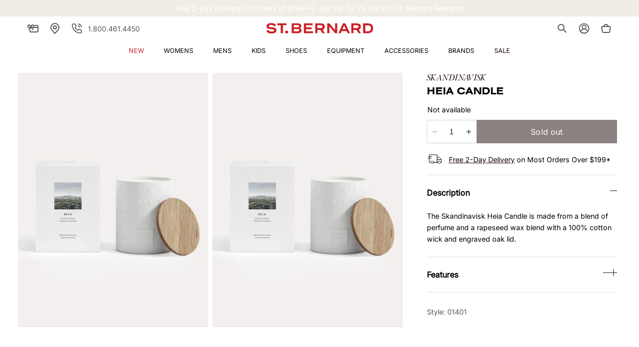

--- FILE ---
content_type: text/css
request_url: https://www.saintbernard.com/cdn/shop/t/106/assets/component-size-guide.css?v=19582435028776579131693230927
body_size: -639
content:
.size-guide__content {
  justify-content: center;
}

.size-guide__content .page-width {
  max-width: 100rem;
}

.size-guide__content .page-title {
  display: block;
}

.size-guide button.link {
  color: rgb(var(--color-secondary-2));
}

.size-guide button.link:focus-visible {
  outline: none;
  outline-offset: 0px;
  box-shadow: none;
}

.size-guide__content--page {
  max-width: fit-content;
  margin: 0 auto;
}

--- FILE ---
content_type: text/css
request_url: https://www.saintbernard.com/cdn/shop/t/106/assets/section-rich-text.css?v=154653508708232522271702047750
body_size: -2
content:
.rich-text{z-index:1}.rich-text__wrapper{display:flex;justify-content:center}.rich-text:not(.rich-text--full-width) .rich-text__wrapper{margin:auto;width:calc(100% - 8rem / var(--font-body-scale))}.rich-text__blocks{width:100%}@media only screen and (max-width: 749px){.rich-text__wrapper{width:100%}}.rich-text__text.secondary{color:rgb(var(--color-secondary-2));font-size:var(--text-sm);line-height:var(--leading-relaxed)}.rich-text__text.text--large{font-size:var(--text-lg)}.rich-text__blocks.bigger-margin>*+*{margin-top:3.2rem}@media screen and (max-width: 749px){.rich-text__buttons .button{width:inherit}}@media screen and (min-width: 750px){.rich-text__wrapper{width:100%}.rich-text__wrapper--left{justify-content:flex-start}.rich-text__wrapper--right{justify-content:flex-end}.rich-text__blocks{max-width:50rem}.rich-text__buttons .button{padding:0 6.7rem}}@media screen and (min-width: 990px){.rich-text__blocks{max-width:62.2rem}}.rich-text__blocks *{overflow-wrap:break-word}.rich-text__blocks>*+*{margin-top:2.4rem}.rich-text__blocks>*+a{margin-top:1.4rem}.rich-text__caption{margin-bottom:2.8rem}.rich-text__blocks .rich-text__heading{margin:0}.rich-text__blocks>*:last-child{margin-bottom:0}.rich-text__buttons{display:inline-flex;justify-content:center;flex-wrap:wrap;gap:1rem;width:100%;max-width:45rem;word-break:break-word}.rich-text__buttons--multiple>*{flex-grow:1;min-width:22rem}.rich-text__buttons+.rich-text__buttons{margin-top:1rem}.rich-text__blocks.left .rich-text__buttons{justify-content:flex-start}.rich-text__blocks.right .rich-text__buttons{justify-content:flex-end}.text-divider{margin-inline:auto}.text-with-icon{margin-top:.4rem;padding-inline:1.2rem;display:inline-block;position:relative;display:inline-flex;justify-content:center;align-items:flex-start;gap:.6rem}.text-with-icon .icon{margin-top:.2rem}@media only screen and (min-width: 990px){.text-with-icon .vertical-bar{width:1px;height:1.4rem;right:0;top:0;bottom:0;margin:auto;background-color:rgb(var(--color-secondary-4));position:absolute}.text-with-icon{align-items:center}}.text-with-icon__icon{display:flex}.rich-text__blocks-border{padding-block:6.4rem;border:1px solid rgb(var(--color-secondary-4))}.rich-text__text{font-size:var(--text-base)}.rich-text__blocks.rte{margin-top:3.2rem}@media only screen and (min-width: 990px){.rich-text__text{margin-top:4rem;font-size:var(--text-lg)}}.rich-text__caption{color:rgb(var(--color-secondary-2))}
/*# sourceMappingURL=/cdn/shop/t/106/assets/section-rich-text.css.map?v=154653508708232522271702047750 */


--- FILE ---
content_type: text/css
request_url: https://www.saintbernard.com/cdn/shop/t/106/assets/component-menu-drawer.css?v=54585761623871348971702047732
body_size: 801
content:
.header__icon--menu{--icon-color: rgb(var(--color-foreground));position:initial;width:4.4rem}.header__icon--menu .line{-webkit-transition:all var(--duration-short) ease-in var(--duration-short),rotate var(--duration-short) ease-in,opacity 0ms var(--duration-short);-o-transition:all var(--duration-short) ease-in var(--duration-short),rotate var(--duration-short) ease-in,opacity 0ms var(--duration-short);transition:all var(--duration-short) ease-in var(--duration-short),rotate var(--duration-short) ease-in,opacity 0ms var(--duration-short);-webkit-transform-origin:center center;-ms-transform-origin:center center;transform-origin:center center;transform-box:fill-box}.menu-drawer-container[open] .header__icon--menu .line{-webkit-transition:all var(--duration-short) ease-in,rotate var(--duration-short) ease-in var(--duration-short),opacity 0ms var(--duration-short);-o-transition:all var(--duration-short) ease-in,rotate var(--duration-short) ease-in var(--duration-short),opacity 0ms var(--duration-short);transition:all var(--duration-short) ease-in,rotate var(--duration-short) ease-in var(--duration-short),opacity 0ms var(--duration-short)}.menu-drawer-container[open] .header__icon--menu :is(.top,.bottom){opacity:0;stroke-dashoffset:159.9}.menu-drawer-container[open] .header__icon--menu .middle-a{transform:rotate(45deg)}.menu-drawer-container[open] .header__icon--menu .middle-b{transform:rotate(-45deg)}.js menu-drawer>details>summary:before,.js menu-drawer>details[open]:not(.menu-opening)>summary:before{content:"";position:absolute;cursor:default;width:100%;height:calc(100vh - 100%);height:calc(var(--viewport-height, 100vh) - (var(--header-bottom-position, 100%)));top:100%;left:0;background:rgba(var(--color-foreground),.5);opacity:0;visibility:hidden;z-index:2;transition:opacity 0s,visibility 0s}menu-drawer>details[open]>summary:before{visibility:visible;opacity:1;transition:opacity var(--duration-default) ease,visibility var(--duration-default) ease}.menu-drawer{position:absolute;transform:translate(-100%);visibility:hidden;z-index:3;left:0;top:100%;width:var(--drawer-width);padding:0;border-width:0 var(--drawer-border-width) 0 0;background-color:rgb(var(--color-background));overflow-x:hidden;border-style:solid;border-color:rgba(var(--color-foreground),var(--drawer-border-opacity));filter:drop-shadow(var(--drawer-shadow-horizontal-offset) var(--drawer-shadow-vertical-offset) var(--drawer-shadow-blur-radius) rgba(var(--color-shadow),var(--drawer-shadow-opacity)))}.js .menu-drawer{height:calc(100vh - 100%);height:calc(var(--viewport-height, 100vh) - (var(--header-bottom-position, 100%)))}.js details[open]>.menu-drawer,.js details[open]>.menu-drawer__submenu{transition:transform var(--duration-default) ease,visibility var(--duration-default) ease}.no-js details[open]>.menu-drawer,.js details[open].menu-opening>.menu-drawer,details[open].menu-opening>.menu-drawer__submenu{transform:translate(0);visibility:visible}.js .menu-drawer__navigation .submenu-open{visibility:hidden}.menu-drawer__menu.list-menu{margin-block-end:.8rem}@media screen and (min-width: 750px){.menu-drawer{width:40rem}.no-js .menu-drawer{height:auto}}.menu-drawer__inner-container{position:relative;height:100%}.menu-drawer__navigation-container{display:grid;grid-template-rows:1fr auto;align-content:space-between;overflow-y:auto;height:100%}.menu-drawer__navigation{border-top:.1rem solid rgb(var(--color-secondary-4));border-bottom:.1rem solid rgb(var(--color-secondary-4));margin-block-end:1.2rem;padding-block-start:1.2rem}.menu-drawer__inner-submenu{height:100%;overflow-x:hidden;overflow-y:auto}.no-js .menu-drawer__navigation{padding:0}.no-js .menu-drawer__navigation>ul>li{border-bottom:.1rem solid rgba(var(--color-foreground),.04)}.no-js .menu-drawer__submenu ul>li{border-top:.1rem solid rgba(var(--color-foreground),.04)}.menu-drawer__menu-item{gap:.4rem;padding:1rem 2.4rem;font-size:var(--text-sm);text-decoration:none}.menu-drawer__menu-item>span{opacity:.5}.menu-drawer__menu-item[data-level="1"],summary.menu-drawer__menu-item{text-transform:uppercase}.no-js .menu-drawer__menu-item{font-size:var(--text-sm)}.menu-drawer__navigation>ul>li>.menu-drawer__menu-item,summary.menu-drawer__menu-item,.no-js summary.menu-drawer__menu-item{font-weight:var(--font-body-weight)}.no-js .menu-drawer__submenu .menu-drawer__menu-item{padding:1.2rem 5.2rem 1.2rem 6rem}.no-js .menu-drawer__submenu .menu-drawer__submenu .menu-drawer__menu-item{padding-left:9rem}.menu-drawer summary.menu-drawer__menu-item{padding-right:5.2rem}.no-js .menu-drawer__menu-item .icon-caret{right:3rem}.menu-drawer__menu-item--active,.menu-drawer__menu-item:hover,.menu-drawer__close-button:hover{color:rgb(var(--color-foreground))}.menu-drawer__menu-item--active:hover{background-color:rgba(var(--color-foreground),.08)}.js .menu-drawer__menu-item .icon-arrow,.no-js .menu-drawer .icon-caret{display:none}.menu-drawer__menu-item>.icon-caret{position:absolute;top:50%;right:2.4rem;transform:translateY(-50%) rotate(270deg);opacity:.5}.js .menu-drawer__submenu{position:absolute;top:0;width:100%;bottom:0;left:0;background-color:rgb(var(--color-background));border-top:.1rem solid rgb(var(--color-secondary-4));z-index:1;transform:translate(100%);visibility:hidden}.js .menu-drawer__submenu.submenu-open{border-top:0}.js .menu-drawer__submenu .menu-drawer__submenu{overflow-y:auto}.menu-drawer__close-button{display:flex;align-items:center;width:100%;margin-block-end:1.2rem;padding:2.4rem;background-color:transparent;border-bottom:.1rem solid rgb(var(--color-secondary-4));font-weight:var(--font-body-weight);font-size:var(--text-base);text-align:left;text-decoration:none;text-transform:uppercase}.no-js .menu-drawer__close-button{display:none}.menu-drawer__close-button .icon-caret{transform:rotate(90deg);margin-right:.8rem;height:.8rem;opacity:.5}.menu-drawer__utility-links{margin-bottom:1.2rem;position:relative}.js .menu-drawer__utility-links .menu-drawer__menu li{border-bottom:none}.menu-drawer__utility-links:has(ul:empty) .menu-drawer__account,.menu-drawer__utility-links:has(.menu-drawer__localization) .menu-drawer__account{margin-bottom:0}@media screen and (min-width: 750px){.menu-drawer__utility-links:has(ul:nth-child(2):empty){display:none}}.menu-drawer__utility-item .icon-account,.menu-drawer__utility-item .icon-phone{height:1.8rem;width:1.8rem;margin-right:1rem}.menu-drawer__utility-item:hover .icon-account,.menu-drawer__utility-item:hover .icon-phone{transform:scale(1.07)}.menu-drawer .list-social{justify-content:flex-start}.menu-drawer .list-social:empty{display:none}.menu-drawer .list-social__link{padding:1.3rem 1.25rem}
/*# sourceMappingURL=/cdn/shop/t/106/assets/component-menu-drawer.css.map?v=54585761623871348971702047732 */


--- FILE ---
content_type: text/javascript
request_url: https://snapui.searchspring.io/ouh4zj/production/bundle.chunk.c77a1188.320.js
body_size: 3950
content:
"use strict";(globalThis.productionBundleChunks=globalThis.productionBundleChunks||[]).push([[320],{418:(e,s,n)=>{n.d(s,{_:()=>d});var t=n(4247),r=n(7950),i=n(6247),a=n.n(i),l=n(8157),o=n(7809),c=n(1739);const u={inlineBanner:function(e){let{width:s}=e;return(0,r.AH)({height:"100%",display:"flex",flexDirection:"column",justifyContent:"center",alignItems:"center",width:s,"&.ss__inline-banner--grid":{flexDirection:"column"},"&.ss__inline-banner--list":{flexDirection:"row",display:"block",width:"100%"},"& iframe":{maxWidth:"100%"}})}};function d(e){const s=(0,o.a)(),n={layout:c.PE.GRID,width:"auto",...s?.components?.inlineBanner,...e,...e.theme?.components?.inlineBanner},{banner:i,disableStyles:d,className:p,width:h,layout:g,onClick:m,style:_}=n,f={};return d?_&&(f.css=[_]):f.css=[u.inlineBanner({width:h}),_],i&&i.value?(0,r.Y)(l._,null,(0,r.Y)("div",{onClick:function(e){m&&m(e,i)},className:a()("ss__inline-banner",`ss__inline-banner--${g}`,p),...f,dangerouslySetInnerHTML:{__html:i.value}})):(0,r.Y)(t.FK,null)}},665:(e,s,n)=>{n.d(s,{A:()=>l});var t=n(704),r=n.n(t),i=n(8065),a=n.n(i)()(r());a.push([e.id,".ss__recommendation{max-width:var(--page-width);margin:0 auto}.ss__recommendation .ss__carousel .swiper-slide .product-card-wrapper .card__inner{--ratio-percent: 133%}.ss__recommendation .ss__carousel .swiper-slide .product-card-wrapper .card__heading{min-height:0}.ss__no-results .ss__recommendation{padding:0}",""]);const l=a},1561:(e,s,n)=>{function t(e){if("string"!=typeof e)return e;let s=e.toLowerCase();return s=s.replace(/[^\w\s]/g,"").trim(),s=s.replace(/\s/g,"-"),s}n.d(s,{p:()=>t})},2127:(e,s,n)=>{n.r(s),n.d(s,{DefaultCarousel:()=>k});var t=n(7069),r=n(4247),i=n(5713),a=n(8267),l=n(5072),o=n.n(l),c=n(7825),u=n.n(c),d=n(7659),p=n.n(d),h=n(4868),g=n.n(h),m=n(540),_=n.n(m),f=n(1113),v=n.n(f),b=n(665),w={attributes:{class:"ss-snap-bundle-styles"}};w.styleTagTransform=v(),w.setAttributes=g(),w.insert=p().bind(null,"head"),w.domAPI=u(),w.insertStyleElement=_(),o()(b.A,w),b.A&&b.A.locals&&b.A.locals;var y=n(2966);const k=(0,i.PA)(function(e){const s=e.controller,n=s?.store,{results:i}=n;s.store.loaded||s.store.loading||s.search();const l=n?.profile?.display?.templateParameters,o={disableStyles:!1,loop:!(i&&i.length<=2),hideButtons:!0,pagination:!0,vertical:!1,watchOverflow:!0,autoAdjustSlides:!1,centerInsufficientSlides:!0,breakpoints:{0:{slidesPerView:2,slidesPerGroup:2,spaceBetween:8},750:{slidesPerView:2,slidesPerGroup:2,spaceBetween:16},990:{slidesPerView:l?.slidesPerView||4,slidesPerGroup:l?.slidesPerView||4,spaceBetween:16}}};return n.results.length>0&&(0,r.h)(a.A,(0,t.A)({controller:s},o),i.map(function(e){return(0,r.h)(y.Q7,{controller:s,result:e,isRecommendation:!0})}))})},2966:(e,s,n)=>{n.d(s,{rj:()=>_,aq:()=>v,Q7:()=>f,nB:()=>m});var t=n(4247),r=n(5713),i=n(5135),a=n(6108),l=n(418),o=n(4794),c=n(9188),u=n(7069);const d=(0,i.Bk)((0,r.PA)(function(e){const s=e.controller,{store:{pagination:n}}=s,r=n.getPages(5);return(0,t.h)("div",{class:"pagination"},(0,t.h)("div",{class:"ss-pagination"},(0,t.h)("ul",{class:"pagination__list list-unstyled",role:"list"},n.previous&&(0,t.h)("li",{class:"ss-page ss-page-previous"},(0,t.h)("a",(0,u.A)({},n.previous.url.link,{class:"pagination__item pagination__item--prev pagination__item-arrow link motion-reduce"}),(0,t.h)("svg",{class:"icon icon-arrow-pagination",width:"9",height:"16",viewBox:"0 0 9 16",fill:"none",xmlns:"http://www.w3.org/2000/svg"},(0,t.h)("path",{d:"M1 1L8 8L1 15",stroke:"#180405"})))),n.totalPages>5&&n.page>3&&(0,t.h)(t.FK,null,(0,t.h)("li",{class:"ss-page"},(0,t.h)("a",(0,u.A)({class:"ss-page-link pagination__item link"},n.first.url.link),n.first.number)),(0,t.h)("li",null,(0,t.h)("span",{class:"ss-page-label"},"…"))),r.map(function(e){return(0,t.h)(t.FK,null,e.active?(0,t.h)("li",{class:"ss-page",key:e.key},(0,t.h)("span",{class:" pagination__item link "+(e.active?"pagination__item--current":"")},e.number)):(0,t.h)("li",{key:e.key,class:" ss-page "+(e.active?"ss-active":"")},(0,t.h)("a",(0,u.A)({},e.url.link,{class:"pagination__item link"}),e.number)))}),n.totalPages>5&&n.page<n.totalPages-2&&(0,t.h)(t.FK,null,(0,t.h)("li",{class:"ss-page"},(0,t.h)("span",{class:"ss-page-label"},"…")),(0,t.h)("li",{class:""},(0,t.h)("a",(0,u.A)({class:"ss-page-link pagination__item link"},n.last.url.link),n.last.number))),n.next&&(0,t.h)("li",{class:"ss-page ss-page-next"},(0,t.h)("a",(0,u.A)({},n.next.url.link,{class:"ss-page-link pagination__item pagination__item--next pagination__item-arrow link motion-reduce"}),(0,t.h)("svg",{class:"icon icon-arrow-pagination",width:"9",height:"16",viewBox:"0 0 9 16",fill:"none",xmlns:"http://www.w3.org/2000/svg"},(0,t.h)("path",{d:"M1 1L8 8L1 15",stroke:"#180405"})))))))}));var p=n(1561);n(1811);const h=(0,r.PA)(function(e){const{controller:s,result:n}=e,r=s.store.custom.variantsConfig,{attributes:i,custom:a}=(n.mappings.core.url,n);return r.swap&&i[r.field]&&i[r.field].length>1?(0,t.h)("ul",{class:"color-swatch-palette grid"},("string"==typeof i[r.field]?JSON.parse(i[r.field]):i[r.field]).slice(0,r.limit).map(function(e){return(0,t.h)(t.FK,null,a.variantSelected&&e.small&&(0,t.h)("li",{id:`ss-${e.id}-${p.p(e.color)}`,class:"swatch-option "+(a.variantSelected.id==e.id?" selected":"")},(0,t.h)("a",{alt:e.color,onClick:function(){return r.swap(n,e)}},(0,t.h)("img",{src:`${e.small}`,alt:`${p.p(e.color)}`,class:"swatch-option-content",style:{width:"100%",height:"auto",objectFit:"cover"}}))))})):null});var g=n(2127);const m=(0,i.Bk)((0,r.PA)(function(e){const s=e.controller,{results:n,merchandising:r}=s.store;return(0,t.h)("div",{class:"collection ss-results"},(0,t.h)(a.l,{content:r.content,type:"banner"}),(0,t.h)("ul",{class:"grid product-grid grid--2-col-tablet-down grid--3-col-desktop"},n.map(function(e){return(0,t.h)("li",{class:"grid__item ss-item",key:e.id},{banner:(0,t.h)(l._,{banner:e})}[e.type]||(0,t.h)(f,{result:e,disableStyles:!0,results:n}))})),(0,t.h)("div",{class:"pagination-wrapper"},(0,t.h)(d,null)),(0,t.h)(a.l,{content:r.content,type:"footer"}))})),_=(0,i.Bk)((0,r.PA)(function(e){const s=e.controller;let{results:n}=s.store;return(0,t.h)(t.FK,null,(0,t.h)("div",{class:"collection ss-results"},(0,t.h)("ul",{class:"grid product-grid grid--2-col-tablet-down grid--3-col-desktop"},n.map(function(e){return(0,t.h)("li",{class:"grid__item ss-item",key:e.id},{banner:(0,t.h)(l._,{banner:e})}[e.type]||(0,t.h)(f,{result:e,disableStyles:!0,results:n}))}))))})),f=(0,i.Bk)((0,o.W)((0,r.PA)(function(e){const{result:s,controller:n,isRecommendation:r,isEmailRecommendation:i,trackingRef:a}=e,{attributes:l,custom:o,mappings:{core:u}}=s;let d=new RegExp(`\\b${u.brand.replace(/[.*+?^${}()|[\]\\]/g,"\\$&")}\\b`,"gi"),p=u.name.replace(d,"");return l.ss_hierarchy&&l.ss_hierarchy.length>0&&(l.ss_hierarchy[0].startsWith("Women")||l.ss_hierarchy[0].startsWith("Men"))&&(p=p.replace(/(?:Women's|Men's)/gi,"")),s&&(0,t.h)("div",{ref:a,class:"card-wrapper product-card-wrapper "+(i?"ss__email__recommendation":"")},(0,t.h)("div",{class:"card card--standard card--media"},(0,t.h)("div",{class:"card__inner color-background-2 gradient ratio"},(0,t.h)("div",{class:"card__media"},(0,t.h)("div",{class:"media media--transparent media--hover-effect"},(0,t.h)("img",{class:"motion-reduce",src:u.thumbnailImageUrl,alt:u.name,title:u.name,loading:`${i?null:"lazy"}`}),l.ss_image_alt&&!i&&(0,t.h)("img",{class:"ss-image-alt motion-reduce",loading:"lazy",src:l.ss_image_alt,alt:u.name,title:u.name})))),(0,t.h)("div",{class:"card__content"},(0,t.h)("div",{class:"card__information"},(0,t.h)("div",{class:"center font-body-bold caption"},u.brand),(0,t.h)("h3",{class:"card__heading center h5"},(0,t.h)("a",{href:u.url,onClick:function(e){return n.track.product.click(e,s)},class:"full-unstyled-link"},p)),(0,t.h)("div",{class:"card-information"},(0,t.h)(c.v,{result:s})),(0,t.h)("div",{class:"card__bottom"},l.ss_swatches&&!r&&!i&&(0,t.h)(h,{result:s,controller:n}),o?.badge&&!i&&(0,t.h)("div",{class:"discount-badge center"},(0,t.h)("span",{class:"discount-badge__text highlight extra-20-off"},o.badge?.label," "),(0,t.h)("span",{className:"discount-badge__code"},o.badge?.code)))))))}))),v=(0,i.Bk)((0,r.PA)(function(e){const s=e.controller,n=s.store.search.didYouMean;return(0,t.h)("div",{class:"ss__no-results"},(0,t.h)("div",{class:"ss__no-results__container"},n&&(0,t.h)("p",{class:"ss__did-you-mean"},"Did you mean ",(0,t.h)("a",{href:n.url.href},n.string),"?")),(0,t.h)("div",{class:"ss__no-results__container"},(0,t.h)("h4",{style:"margin-bottom: 5px;"},"Suggestions"),(0,t.h)("ul",{class:"ss__no-results__suggestions"},(0,t.h)("li",null,"Check for misspellings."),(0,t.h)("li",null,'Remove possible redundant keywords (ie. "products").'),(0,t.h)("li",null,"Use other words to describe what you are searching for.")),(0,t.h)("p",null,"Still can't find what you're looking for? ",(0,t.h)("a",{href:"/pages/contact-us"},"Contact us"),". Or, if you need the address and hours of operation for a specific store, try searching our ",(0,t.h)("a",{href:"/pages/store-locations-v2"},"store locations"),".")),s?.noResultsController&&(0,t.h)(g.DefaultCarousel,{controller:s.noResultsController}))}))},4794:(e,s,n)=>{n.d(s,{W:()=>a});var t=n(4247),r=n(7568),i=n(1811);function a(e){return function(s){const{controller:n,result:a,...l}=s;let o;if(n||console.warn("Warning: No controller provided to withTracking"),a||console.warn("Warning: No result provided to withTracking"),"search"===n?.type||"autocomplete"===n?.type){const e=n.urlManager;o=JSON.stringify({q:e.state.query,p:e.state.page,ps:e.state.pageSize,s:e.state.sort,f:e.state.filter})}else if("recommendation"===n?.type){const e=n.store;o=JSON.stringify({tag:e.profile?.tag,ids:e.results.map(function(e){return e.id}).join(",")})}const{ref:c,inViewport:u}=(0,r.Q)({resetKey:o});u&&"product"===a?.type&&n?.track.product.impression(a);const d=c.current;if(d){const e=(0,i.hb)(function(e){n?.track.product.click(e,a)},[]);d.setAttribute("sstracking","true"),d.removeEventListener("click",e),d.addEventListener("click",e)}const p={...l,controller:n,result:a,trackingRef:c};return(0,t.h)(e,{...p})}}},5135:(e,s,n)=>{n.d(s,{Bk:()=>o,e2:()=>a});var t=n(4247),r=n(1811);const i=(0,t.q6)(null),a=function(e){let{children:s,controller:n}=e;return(0,t.h)(i.Provider,{value:n},s)},l=function(){return(0,r.NT)(i)};function o(e){return function(s){return(0,t.h)(e,{controller:l(),...s})}}},6108:(e,s,n)=>{n.d(s,{l:()=>d});var t=n(4247),r=n(7950),i=n(6247),a=n.n(i),l=n(8157),o=n(7809),c=n(9215);const u={banner:function(){return(0,r.AH)({"& iframe, img":{maxWidth:"100%",height:"auto"}})}};function d(e){const s=(0,o.a)(),n={...s?.components?.banner,...e,...e.theme?.components?.banner},{content:i,type:d,disableStyles:p,className:h,style:g}=n;if(d===c.c.INLINE)return console.warn(`BannerType '${c.c.INLINE}' is not supported in <Banner /> component`),(0,r.Y)(t.FK,null);const m={};let _;return p?g&&(m.css=[g]):m.css=[u.banner(),g],i&&i[d]&&(_=i[d]),_&&_.length?(0,r.Y)(l._,null,(0,r.Y)("div",{className:a()("ss__banner",`ss__banner--${d}`,h),...m,dangerouslySetInnerHTML:{__html:_.join("")}})):(0,r.Y)(t.FK,null)}},9188:(e,s,n)=>{n.d(s,{v:()=>a});var t=n(4247),r=n(5713),i=n(9963);const a=(0,r.PA)(function(e){const{result:s,controller:n}=e,{attributes:r,mappings:{core:a}}=s,l=i.G(a.price,{symbol:"$"}),o=i.G(a.msrp,{symbol:"$"}),c=0!=a.msrp&&a.price<a.msrp,u=r.ss_price_range&&function(e){let s=[];return e.map(function(e){s.push(i.G(parseFloat(e),{symbol:"$"}))}),s}(r.ss_price_range);return 1*a?.price!=0&&(0,t.h)("div",{class:`price center ${c&&"0"==r.ss_price_range[0]&&"price--on-sale"}`},(0,t.h)("div",{class:"price__container"},r.ss_price_range&&1*r.ss_price_range[0]!=0&&1*r.ss_price_range[1]!=0?(0,t.h)("span",{class:"price__regular"},u[0]," - ",u[1]):(0,t.h)(t.FK,null,c?(0,t.h)("span",{class:"price-item price-item--regular price-item price-item--sale"},o):(0,t.h)("span",{class:"price-item price-item--regular price-item"},l),c&&(0,t.h)("span",{class:"price__sale"},l))))})}}]);

--- FILE ---
content_type: text/json
request_url: https://conf.config-security.com/model
body_size: 86
content:
{"title":"recommendation AI model (keras)","structure":"release_id=0x3b:27:72:23:2e:52:67:6b:73:52:31:65:5b:7d:63:71:44:53:69:7c:52:46:79:36:5c:57:52:73:5d;keras;brbpoqc501usnajbgotia2w9usbezf5wc3cvijvz9uvbyavivbogla8lke3m12r4onk4zisj","weights":"../weights/3b277223.h5","biases":"../biases/3b277223.h5"}